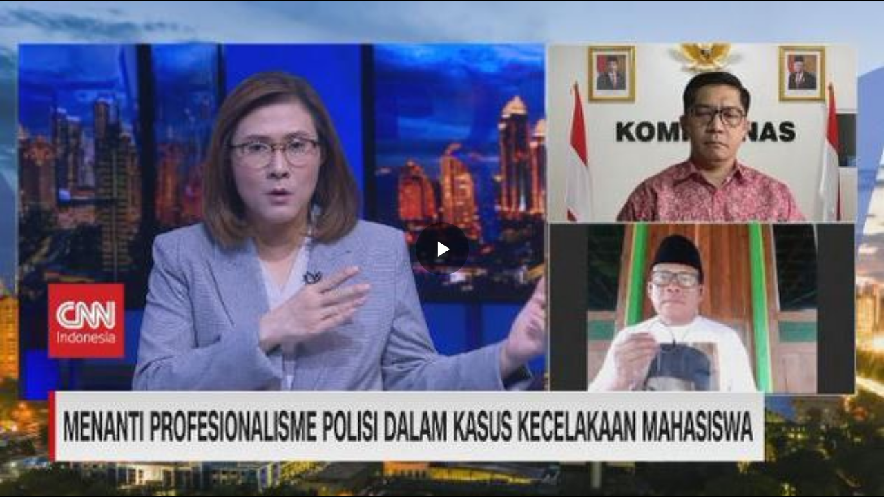

--- FILE ---
content_type: text/html; charset=UTF-8
request_url: https://www.cnnindonesia.com/embed/video/906315
body_size: 3208
content:
<!DOCTYPE html PUBLIC "-//W3C//DTD XHTML 1.0 Transitional//EN" "http://www.w3.org/TR/xhtml1/DTD/xhtml1-transitional.dtd">
<html itemscope itemtype="https://schema.org/Article" xmlns="http://www.w3.org/1999/xhtml">
    <head>
        <title>Video CNN Indonesia - VIDEO: Menanti Profesionalisme Polisi Dalam Kasus Kecelakaan Mahasiswa</title>

        <link rel="dns-prefetch" href="https://cdn.cnnindonesia.com">
        <link rel="dns-prefetch" href="https://cdn.detik.net.id">
        <link rel="dns-prefetch" href="https://securepubads.g.doubleclick.net">
        <link rel="dns-prefetch" href="https://cdnstatic.detik.com">
        <link rel="dns-prefetch" href="https://akcdn.detik.net.id">
        <link rel="dns-prefetch" href="https://www.gstatic.com">
        <link rel="dns-prefetch" href="https://www.google-analytics.com">
        <link rel="dns-prefetch" href="https://partner.googleadservices.com">
        <link rel="dns-prefetch" href="https://connect.detik.com">
        <link rel="dns-prefetch" href="https://www.googletagmanager.com">
        <link rel="dns-prefetch" href="https://pubads.g.doubleclick.net">
        <link rel="dns-prefetch" href="https://analytic.detik.com">
        <link rel="dns-prefetch" href="https://newcomment.detik.com">
        <link rel="dns-prefetch" href="https://comment.detik.com">
        <link rel="dns-prefetch" href="https://newrevive.detik.com"><meta charset="utf-8">
<meta http-equiv="X-UA-Compatible" content="IE=edge">
<meta name="viewport" content="width=device-width, initial-scale=1, maximum-scale=1">
<meta name="apple-mobile-web-app-capable" content="yes"/>
<meta name="apple-itunes-app" content="app-id=925667511"/>
<meta name="google-play-app" content="app-id=com.cnn.indonesia"/>


	
	<meta name="kanalid" content="2-398-398-407" />
	<meta name="articleid" content="906315" />
	<meta name="articletype" content="" />
	<meta name="createdate" content="2023/01/29 20:34:55" />
	<meta name="publishdate" content="2023/01/29 20:34:55" />
	<meta name="idfokus" content="0" />
	<meta name="namafokus" content="0" />
	<meta name="author" content="CNN Indonesia TV " />
	<meta name="originalTitle" content="VIDEO: Menanti Profesionalisme Polisi Dalam Kasus Kecelakaan Mahasiswa" />

    		<meta name="pagesize" content="" />
		<meta name="pagenumber" content="" />
    
	<meta name="videopresent" content="" />
	<meta name="contenttype" content="" />
	<meta name="video_id" content="906315" />
	<meta name="tag" content="mahasiswa|kecelakaan mahasiswa ui" />


	<meta name="robots" content="index, follow" />
	<meta name="googlebot" content="index, follow" />
	<meta name="googlebot-news" content="index, follow" />

			<meta name="dtk:acctype" content="acc-cnnindonesia" />
			<meta name="dtk:subacctype" content="desktop" />
			<meta name="dtk:articleid" content="906315" />
			<meta name="dtk:kanalid" content="407" />
			<meta name="dtk:articledewasa" content="dewasatidak" />
			<meta name="dtk:articlehoax" content="default" />
			<meta name="dtk:createddate" content="2023/01/29 20:34:55" />
			<meta name="dtk:createddateunix" content="1674999295000" />
			<meta name="dtk:publishdate" content="2023/01/29 20:34:55" />
			<meta name="dtk:publishdateunix" content="1674999295000" />
			<meta name="dtk:platform" content="desktop" />
			<meta name="dtk:video_id" content="906315" />
			<meta name="dtk:author" content="CNN Indonesia TV " />
			<meta name="dtk:thumbnailUrl" content="https://akcdn.detik.net.id/visual/2023/01/29/menanti-profesionalisme-polisi-dalam-kasus-kecelakaan-mahasiswa_169.jpeg?w=1200" />
			<meta name="dtk:status" content="1" />
			<meta name="dtk:custom-title" content="video cnn indonesia - video: menanti profesionalisme polisi dalam kasus kecelakaan mahasiswa" />
			<meta name="dtk:custom-type" content="detail" />
	
<meta name="platform" content="desktop" />
<meta name="keywords" content="" itemprop="keywords" />
<meta name="description" content="Menanti Profesionalisme Polisi Dalam Kasus Kecelakaan Mahasiswa" />
<meta name="twitter:card" content="summary_large_image"/>
<meta name="twitter:site" content="@CNNindonesia"/>
<meta name="twitter:site:id" content="17128975" />
<meta name="twitter:creator" content="@CNNindonesia" />
<meta name="twitter:description" content="Menanti Profesionalisme Polisi Dalam Kasus Kecelakaan Mahasiswa" />
<meta name="twitter:image:src" content="https://akcdn.detik.net.id/visual/2023/01/29/menanti-profesionalisme-polisi-dalam-kasus-kecelakaan-mahasiswa_169.jpeg?w=1200" />
<meta property="fb:pages" content="695605000462574" />
<meta property="fb:app_id" content="902258536467731" />
<meta property="article:author" content="https://www.facebook.com/CNNIndonesia" itemprop="author" />
<meta property="article:publisher" content="https://www.facebook.com/CNNIndonesia" />
<meta property="og:site_name" content=""/>
<meta property="og:title" content="Video CNN Indonesia - VIDEO: Menanti Profesionalisme Polisi Dalam Kasus Kecelakaan Mahasiswa"/>
<meta property="og:url" content="https://www.cnnindonesia.com/tv/20230129202717-407-906315/video-menanti-profesionalisme-polisi-dalam-kasus-kecelakaan-mahasiswa"/>
<meta property="og:description" content="Menanti Profesionalisme Polisi Dalam Kasus Kecelakaan Mahasiswa" />
<meta property="og:image" content="https://akcdn.detik.net.id/visual/2023/01/29/menanti-profesionalisme-polisi-dalam-kasus-kecelakaan-mahasiswa_169.jpeg?w=1200" />
<meta property="og:image:width" content="650" />
<meta property="og:image:height" content="366" />
<meta property="og:type" content="article" />
<link rel="canonical" href="https://www.cnnindonesia.com/embed/video/906315" />

<link rel="apple-touch-icon" href="https://cdn.cnnindonesia.com/cnnid/mobile/images/logo__cnn.png?v=12.2.7" />
<link rel="android-touch-icon" href="https://cdn.cnnindonesia.com/cnnid/mobile/images/logo__cnn.png?v=12.2.7" />
<link rel="shortcut icon" href="https://cdn.cnnindonesia.com/cnnid/mobile/images/logo__cnn.png?v=12.2.7">
<link rel="shortcut icon" href="https://cdn.cnnindonesia.com/cnnid/mobile/images/logo__cnn.png?v=12.2.7" type="image/x-icon" />




    


        <meta name="site_name" content="cnn_home">        <meta charset="utf-8" />
        <meta name="viewport" content="width=device-width, initial-scale=1, maximum-scale=1">
        
        <script src="https://cdn.cnnindonesia.com/cnnid/js/jquery-3.6.0.min.js?v=12.2.7"></script>
        <style>
              body { margin:0; padding:0;overflow: hidden; }
        </style>
        
        <script type="text/javascript">var dtkGTMDL={data:{},getMeta:function(prop,val){e=document.head.querySelector("["+prop+"=\""+val+"\"]");if(e!==null){return e.content}
        return null},addDataLayer:function(prop,metaKey,dlKey=null){if(dlKey===null){dlKey=metaKey}
        val=dtkGTMDL.getMeta(prop,metaKey);if(val===null||val==""){return}
        dtkGTMDL.data[dlKey]=val},addCustomDimension:function(arr){for(i=0;i<arr.length;i++){switch(arr[i]){case "kanalid":dtkGTMDL.addDataLayer("name","kanalid");break;case "articleid":dtkGTMDL.addDataLayer("name","articleid");break;case "articletype":dtkGTMDL.addDataLayer("name","articletype");break;case "createdate":dtkGTMDL.addDataLayer("name","createdate");break;case "publishdate":dtkGTMDL.addDataLayer("name","publishdate");break;case "keyword":dtkGTMDL.addDataLayer("name","keywords","keyword");break;case "idfokus":dtkGTMDL.addDataLayer("name","idfokus");break;case "namafokus":dtkGTMDL.addDataLayer("name","namafokus");break;case "pagesize":dtkGTMDL.addDataLayer("name","pagesize");break;case "pagenumber":dtkGTMDL.addDataLayer("name","pagenumber");break;case "videopresent":dtkGTMDL.addDataLayer("name","videopresent");break;case "video_id":dtkGTMDL.addDataLayer("name","video_id");break;case "contenttype":dtkGTMDL.addDataLayer("name","contenttype");break;case "platform":dtkGTMDL.addDataLayer("name","platform");break;case "tag":dtkGTMDL.addDataLayer("name","tag");break;case "author":dtkGTMDL.addDataLayer("name","author");break;case "hl_nhl_wp":dtkGTMDL.addDataLayer("name","hl_nhl_wp");break;case "hl_nhl_kanal":dtkGTMDL.addDataLayer("name","hl_nhl_kanal");break;case "originalTitle":dtkGTMDL.addDataLayer("name","originalTitle");break;default:break}}},generate:function(){contenttype=dtkGTMDL.getMeta("name","contenttype");dtkGTMDL.addCustomDimension(["kanalid","articleid","articletype","createdate","publishdate","keyword","idfokus","namafokus","pagesize","pagenumber","videopresent","video_id","contenttype","platform","tag","author","hl_nhl_wp","hl_nhl_kanal","originalTitle"]);dtkGTMDL.data.event="articlePush";return dtkGTMDL.data}}
        dataLayer=[dtkGTMDL.generate()]</script>
        
        <!-- Google Tag Manager -->
<script>(function(w,d,s,l,i){w[l]=w[l]||[];w[l].push({'gtm.start':
new Date().getTime(),event:'gtm.js'});var f=d.getElementsByTagName(s)[0],
j=d.createElement(s),dl=l!='dataLayer'?'&l='+l:'';j.async=true;j.src=
'https://www.googletagmanager.com/gtm.js?id='+i+dl;f.parentNode.insertBefore(j,f);
})(window,document,'script','dataLayer','GTM-MMTX7HV');</script>
<!-- End Google Tag Manager -->    </head>

    <body>

        <!-- Google Tag Manager (noscript) -->
<noscript><iframe src="https://www.googletagmanager.com/ns.html?id=GTM-MMTX7HV"
height="0" width="0" style="display:none;visibility:hidden"></iframe></noscript>
<!-- End Google Tag Manager (noscript) -->
        <div class="areatop">
            <div class="areavideo">
                <article>
                    <div class="container-video">

                        
                            <script>
                                var video_url   = 'https://www.cnnindonesia.com/video/906315';
                                var video_id    = '906315';
                                var video_title = 'Desktop--VIDEO: Menanti Profesionalisme Polisi Dalam Kasus Kecelakaan Mahasiswa';
                                var program_id  = '398';
                            </script>

                            <div id="vod" class="fp-slim fp-mute">
                                <link rel="stylesheet" href="https://cdn.detik.net.id/flowplayer/skin.css">

                                                                                                                                        
                                
                                    <script src="https://cdn.detik.net.id/detikVideo/detikVideo.core.js?v=2026020108">
                                    {
                                        target      : 'vod',
                                        title       : video_title,
                                        autoplay    : false,
                                        mute        : false,
                                        live        : false,
                                        imageUrl    : 'https://akcdn.detik.net.id/visual/2023/01/29/menanti-profesionalisme-polisi-dalam-kasus-kecelakaan-mahasiswa_169.jpeg?a=1&w=600',
                                        videoUrl    : 'https://vod.cnnindonesia.com/mc/_definst_/smil:http/mc/video/detiktv/videoservice/CNN/2023/01/29/3ffb42efa24c4b8093580bce92c95479.smil/playlist.m3u8',
                                        adRules     :  '',
                                        channel     : 'cnnvideo',
                                                                                features    : {
                                            loadByDiv       : true,
                                            loadReviveAVOC  : true,
                                            reviveAVOCDebug : true,
                                            reviveAVOCCookieDomain : "cnnindonesia.com",
                                            smartAutoplay   : false,
                                            enableConsoleLog: false,
                                            enableVjsLogButton: false,
                                            enableAdSkipButton : true,
                                            adSkipButtonShowTime : 8,
                                            youtubeHideFullscreenButtonInIOSApp : true,
                                            youtubeIOSAppUserAgentMarker : "detiknetwork/cnn/iphone",                                            
                                                                                    },
                                        libs:{
                                            reviveAVOC : "https://cdn.detik.net.id/commerce/revive/reviveavoc.js"
                                        }
                                    }
                                    </script>

                                
                            </div>

                            
                        
                    </div>
                </article>
            </div>
        </div>

    <script defer src="https://static.cloudflareinsights.com/beacon.min.js/vcd15cbe7772f49c399c6a5babf22c1241717689176015" integrity="sha512-ZpsOmlRQV6y907TI0dKBHq9Md29nnaEIPlkf84rnaERnq6zvWvPUqr2ft8M1aS28oN72PdrCzSjY4U6VaAw1EQ==" data-cf-beacon='{"rayId":"9c6d98761f34cfc3","version":"2025.9.1","serverTiming":{"name":{"cfExtPri":true,"cfEdge":true,"cfOrigin":true,"cfL4":true,"cfSpeedBrain":true,"cfCacheStatus":true}},"token":"4cf051f05c0d42a493dcea7a629fa891","b":1}' crossorigin="anonymous"></script>
</body>
    
</html>
